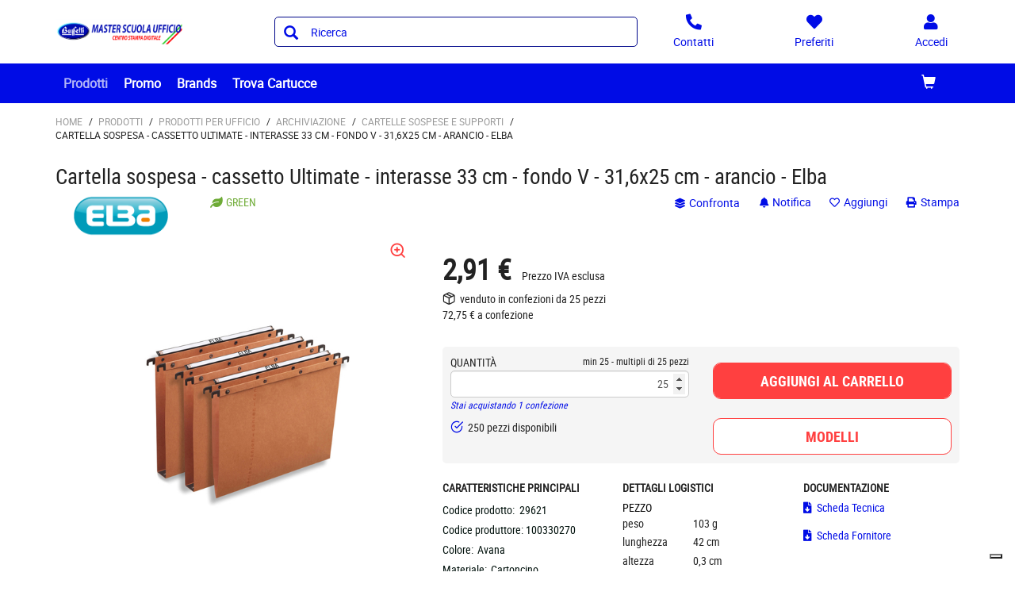

--- FILE ---
content_type: text/html;charset=utf-8
request_url: https://shop.masterscuolaufficio.it/prodotti/cartelle-sospese-e-supporti/cartella-sospesa-cassetto-ultimate-interasse-33-cm-fondo-v-31-6x25-cm-arancio-elba-zid29621
body_size: 12802
content:






<!DOCTYPE html>
<html class="no-js" lang="it">
<!-- Template generated on 2026/02/01 20:14:51.408, with PGID = sa9SInmEMtdSRpRwXLQ0I6B20000, with SessionID = ikLVLDSQKgnXLF3vPnmxLzWaz6-0gHF96-42tl6Iz6-0gOTlrj2jLhtbsPitmKhd-ULJ8xBx_keuHQ==, for server http://prod-live-ish02-offcd.fse.intershop.de:80 - ish02-offcdicmprod-lv-app000000.internal.cloudapp.net - appserver0 --><head>
<meta http-equiv="X-UA-Compatible" content="IE=edge">
<meta name="viewport" content="width=device-width, initial-scale=1">
<link rel="icon" type="image/png" href="&#47;online&#47;static&#47;WFS&#47;OD_PRIMARY-Masterscuolaufficio_B2X_IT-Site&#47;-&#47;-&#47;it_IT&#47;images&#47;favicon.png"><meta name="robots" content="index,follow" /><meta name="description" content="Cartella sospesa - cassetto Ultimate - interasse 33 cm - fondo V - 31,6x25 cm - arancio - Elba" /><meta name="keywords" content="" /><link rel="canonical" href="https://shop.masterscuolaufficio.it/prodotti/cartelle-sospese-e-supporti/cartella-sospesa-cassetto-ultimate-interasse-33-cm-fondo-v-31-6x25-cm-arancio-elba-zid29621" /><title>Cartella sospesa - cassetto Ultimate - interasse 33 cm - fondo V - 31,6x25 cm - arancio - Elba - CARTELLE SOSPESE E SUPPORTI</title><script src="/online/static/WFS/OD_PRIMARY-Masterscuolaufficio_B2X_IT-Site/-/-/it_IT/js/vendor/jquery-3.6.0.min.js"></script>
<script type="text/javascript">
//cwv: Does not use passive listeners to improve scrolling performance
jQuery.event.special.touchstart = {
setup: function( _, ns, handle ) {
this.addEventListener("touchstart", handle, { passive: !ns.includes("noPreventDefault") });
}
};
jQuery.event.special.touchmove = {
setup: function( _, ns, handle ) {
this.addEventListener("touchmove", handle, { passive: !ns.includes("noPreventDefault") });
}
};
jQuery.event.special.wheel = {
setup: function( _, ns, handle ){
this.addEventListener("wheel", handle, { passive: true });
}
};
jQuery.event.special.mousewheel = {
setup: function( _, ns, handle ){
this.addEventListener("mousewheel", handle, { passive: true });
}
};
</script><script defer src="/online/static/WFS/OD_PRIMARY-Masterscuolaufficio_B2X_IT-Site/-/-/it_IT/js/theme.min.js?lastModified=1769923902376"></script>
<script>
$(document).ready(function(){
(function($) {
$.fn.bootstrapValidator.i18n.forbiddensymbols = $.extend($.fn.bootstrapValidator.i18n.forbiddensymbols || {}, {
'default': 'Your input contains forbidden symbols.'
});
$.fn.bootstrapValidator.validators.forbiddensymbols = {
enableByHtml5: function($field) {
return (undefined !== $field.attr('forbiddensymbols'));
},
/**
* Return true if and only if the input value is a valid name
*
* @param {BootstrapValidator} validator Validate plugin instance
* @param {jQuery} $field Field element
* @param {Object} [options]
* @returns {Boolean}
*/
validate: function(validator, $field, options) {
var value = $field.val();
if (value === '') {
return true;
}
var forbiddenSymbolsRegExp = /^[^\<\>\&\@\;\%\*\#\|\_\[\]\!\?\~\+\{\}\(\)\:]*$/;
return forbiddenSymbolsRegExp.test(value);
}
};
}(window.jQuery));
});
</script><script type="text/javascript">
if (typeof RetailShop === 'undefined') {var RetailShop = {}};
RetailShop.URLs = {};
RetailShop.URLs.getProductComponents = "https://shop.masterscuolaufficio.it/online/web/WFS/OD_PRIMARY-Masterscuolaufficio_B2X_IT-Site/it_IT/-/EUR/ViewProduct-RenderProductComponents?CatalogID=PRODOTTI&CategoryName=2M1G167C"; // additional params: SKU, cid, [cid, cid, ...]
RetailShop.URLs.getRecommendedProducts = "https://shop.masterscuolaufficio.it/online/web/WFS/OD_PRIMARY-Masterscuolaufficio_B2X_IT-Site/it_IT/-/EUR/ViewProductRecommendation-Start"; // params: SKU, ContextViewId
RetailShop.URLs.getRecommendationSession = "https://shop.masterscuolaufficio.it/online/web/WFS/OD_PRIMARY-Masterscuolaufficio_B2X_IT-Site/it_IT/-/EUR/ViewProductRecommendation-GetSessionData"; // no params
RetailShop.URLs.loginPage = "https://shop.masterscuolaufficio.it/login";
const REST_WEB_ADAPTER = '/online/rest';
const CURRENT_DOMAIN = 'OD_PRIMARY-Masterscuolaufficio_B2X_IT-Site';
const SERVER_GROUP = 'WFS';
const LOCALE = 'it_IT';
</script>

<script defer src="/online/static/WFS/OD_PRIMARY-Masterscuolaufficio_B2X_IT-Site/-/-/it_IT/bundles/js/smcc_scripts_bundle.js?lastModified=1769923908696"></script><script>
if (typeof OdRestConfiguration === "undefined") {
OdRestConfigurationClass = function() {
this.Domain = null;
this.ServerGroup = null;
this.URLMappingPipelineWebadapter = null;
this.URLIdentifier = null;
this.LocaleID = null;
this.CurrencyCode = null;
};
OdRestConfigurationClass.prototype = {
get: function(index) {
return this[index];
},
set: function(index, value) {
this[index] = value;
},
getCurrentHost: function() {
return window.location.origin;
},
getWebUrl: function() {
return this.getCurrentHost() + this.URLMappingPipelineWebadapter + '/' + this.ServerGroup + '/' + this.Domain + '/' + this.LocaleID + '/' + this.URLIdentifier + '/' + this.CurrencyCode + '/';
},
getLocale: function(rewrite) {
if (typeof rewrite === 'undefined') {
return this.LocaleID;
}else{
return this.LocaleID.replace('_','-');
}
},
getLocalizationProperties: function(topic, locale) {
if (typeof locale === 'undefined') {
var locale = this.getLocale();
}
var promise = $.getJSON(this.getWebUrl() + 'ViewLocalization-Get?topic='+topic+'&locale='+locale).then(function(data) {
var localizationProperties = {};
localizationProperties[OdRestConfiguration.getLocale()] = data;
return localizationProperties;
});
return promise;
}
}
}
var OdRestConfiguration = new OdRestConfigurationClass();

OdRestConfiguration.set('ServerGroup', 'WFS');

OdRestConfiguration.set('URLMappingPipelineWebadapter', '/online/web');

OdRestConfiguration.set('Domain', 'OD_PRIMARY-Masterscuolaufficio_B2X_IT-Site');

OdRestConfiguration.set('URLIdentifier', '-');

OdRestConfiguration.set('LocaleID', 'it_IT');

OdRestConfiguration.set('CurrencyCode', 'EUR');
</script><script>
var urlAsyncExpress = 'https://shop.masterscuolaufficio.it/online/web/WFS/OD_PRIMARY-Masterscuolaufficio_B2X_IT-Site/it_IT/-/EUR/ViewExpressShop-AddProduct?addToCartBehavior=expresscart';
var OdGlobals = {
tinyMce: {
skinUrl: '/online/static/WFS/OD_PRIMARY-Masterscuolaufficio_B2X_IT-Site/-/-/it_IT/js/lib/tinymce/skins/ui/oxide',
contentCss: '/online/static/WFS/OD_PRIMARY-Masterscuolaufficio_B2X_IT-Site/-/-/it_IT/js/lib/tinymce/skins/content/default/content.min.css',
themeUrl: '/online/static/WFS/OD_PRIMARY-Masterscuolaufficio_B2X_IT-Site/-/-/it_IT/js/lib/tinymce/themes/silver/theme.min.js',
languageUrls: {
"it_IT": '/online/static/WFS/OD_PRIMARY-Masterscuolaufficio_B2X_IT-Site/-/-/it_IT/js/lib/tinymce/langs/it_IT.js'
},
pluginUrls: {
"code": '/online/static/WFS/OD_PRIMARY-Masterscuolaufficio_B2X_IT-Site/-/-/it_IT/js/lib/tinymce/plugins/code/plugin.min.js',
"lists": '/online/static/WFS/OD_PRIMARY-Masterscuolaufficio_B2X_IT-Site/-/-/it_IT/js/lib/tinymce/plugins/lists/plugin.min.js'
}
}
};
</script><script type="text/javascript" defer="defer" src="/online/static/WFS/OD_PRIMARY-Masterscuolaufficio_B2X_IT-Site/-/-/it_IT/js/product/productGalleryFullViewportDetailPage.js" formatter="0">"></script>
<script type="text/javascript">
var zoom_images_array_src = [];
var zoom_images_array_key = [];
</script><script type="text/javascript">zoom_images_array_key[0]="Photo01"; zoom_images_array_src[0] = 'https://odmultimedia.eu/immagini/HD/29621.jpg'; </script><script defer src="/online/static/WFS/OD_PRIMARY-Masterscuolaufficio_B2X_IT-Site/-/-/it_IT/js/vendor/slick-1.8.1.min.js"></script>
<script type="text/javascript">
$(document).ready(function(){
$('.slick-carousel').slick();
});
</script><link rel="stylesheet" type="text/css" media="all" href="/online/static/WFS/OD_PRIMARY-Masterscuolaufficio_B2X_IT-Site/-/-/it_IT/css&#47;theme.min.css?lastModified=1769923909765"/>
<link href="https://fonts.googleapis.com/icon?family=Material+Icons" rel="stylesheet">
<link rel="stylesheet" type="text/css" href="//at.alicdn.com/t/font_o5hd5vvqpoqiwwmi.css"><link type="text/css" rel="stylesheet" href="/online/static/WFS/OD_PRIMARY-Masterscuolaufficio_B2X_IT-Site/-/-/it_IT/bundles/css/od_styles_bundle.css?lastModified=1769923910259" media="all"/><link rel="preload" as="style" type="text/css" onload="this.onload=null;this.rel='stylesheet'" href="/online/static/WFS/OD_PRIMARY-Masterscuolaufficio_B2X_IT-Site/-/-/it_IT/branding/OD_PRIMARY-Masterscuolaufficio_B2X_IT-Anonymous/branding.css?brandid=AH4K.wQU7nQAAAGDiqQn1aIu"/>
<noscript><link rel="stylesheet" type="text/css" href="/online/static/WFS/OD_PRIMARY-Masterscuolaufficio_B2X_IT-Site/-/-/it_IT/branding/OD_PRIMARY-Masterscuolaufficio_B2X_IT-Anonymous/branding.css?brandid=AH4K.wQU7nQAAAGDiqQn1aIu"/></noscript><script type="text/javascript">
window.cssDir = "/online/static/WFS/OD_PRIMARY-Masterscuolaufficio_B2X_IT-Site/-/-/it_IT/css/";
window.imgDir = "/online/static/WFS/OD_PRIMARY-Masterscuolaufficio_B2X_IT-Site/-/-/it_IT/images/";
</script>









<!-- Google Tag Manager -->
<script>(function(w,d,s,l,i){w[l]=w[l]||[];w[l].push({'gtm.start':
new Date().getTime(),event:'gtm.js'});var f=d.getElementsByTagName(s)[0],
j=d.createElement(s),dl=l!='dataLayer'?'&l='+l:'';j.async=true;j.src=
'//www.googletagmanager.com/gtm.js?id='+i+dl;f.parentNode.insertBefore(j,f);
})(window,document,'script','dataLayer','GTM-T776KJF');</script>
<!-- End Google Tag Manager --> </head>
<body ><noscript>
<iframe src="//www.googletagmanager.com/ns.html?id=GTM-T776KJF"
height="0" width="0" style="display:none;visibility:hidden"></iframe>
</noscript><noscript>
<div class="system-notification">
<div class="container">
<div class="row">
<div class="col-sm-12">
<div class="system-notification-icon">
<span class="glyphicon glyphicon-warning-sign"></span>
</div>
<div class="system-notification-text">
<h2>Sembra che JavaScript non sia attivo nel tuo browser.</h2>
<p>Questo Sito richiede l'abilitazione di JavaScript nel tuo browser.</p>
<p>Abilita JavaScript e ricarica questa pagina.</p>
</div>
</div>
</div>
</div>
</div>
</noscript><div id="disabled-cookies-warning" style="display: none;">
<div class="system-notification">
<div class="container">
<div class="row">
<div class="col-sm-12">
<div class="system-notification-icon">
<span class="glyphicon glyphicon-warning-sign"></span>
</div>
<div class="system-notification-text">
<h2>Sembra che tu non abbia abilitato i cookies sul tuo browser.</h2>
<p>Per poter eseguire il login abilita i cookies sul tuo browser.</p>
<p>Abilita i cookies e ricarica questa pagina.</p>
</div>
</div>
</div>
</div>
</div>
<script type="text/javascript">
(function cookieTest(){
var name = 'cookie_test';
if(location.protocol == 'https:') {
document.cookie = name + '=; Secure; SameSite=None;';
} else {
document.cookie = name + '=;';
}
if (document.cookie.indexOf(name) == -1) {
$('#disabled-cookies-warning').show();
}
document.cookie = name + '=; expires=Thu, 01-Jan-70 00:00:01 GMT;';
})();
</script>
</div>
<div class="system-notification hidden" id="unsupported-browser-notification">
<div class="container">
<div class="row">
<div class="col-sm-12">
<div class="system-notification-icon">
<span class="glyphicon glyphicon-warning-sign"></span>
</div>
<div class="system-notification-text">
<h2>Il browser che stai utilizzando non &egrave; supportato</h2>
<p>Il browser che stai utilizzando non &egrave; supportato da questo sito. Per continuare la navigazione devi aggiornarlo oppure cambiarlo.</p>
</div>
</div>
</div>
</div>
</div><header data-testing-id="page-header" class="top">







<div class="header">
<!-- Template generated on 2026/02/01 00:30:24.073, with PGID = sa9SInmEMtdSRpRwXLQ0I6B20000, with SessionID = bCd01Ly51wx11NXH8rgQ172zKcoVeF8jBj-XTtahKcoVeGzMSFgC1pNyVp0MYCB0Hyempsw81o9bgQ==, for server http://prod-live-ish02-offcd.fse.intershop.de:80 - ish02-offcdicmprod-lv-app000003.internal.cloudapp.net - appserver0 --><div class="top-header">
<nav class="container">
<div class="row header-row">
<div><a rel="home" href="https://shop.masterscuolaufficio.it/" class="mobile-logo"><img src="/online/static/WFS/OD_PRIMARY-Masterscuolaufficio_B2X_IT-Site/-/OD_PRIMARY-Masterscuolaufficio_B2X_IT/it_IT/Logo/Logo.png" alt="Logo" width="40" height="40"/></a></div><div class="pull-right">
<button class="navbar-toggle globalnav" type="button" >
<span class="sr-only">Attiva il pannello di navigazione</span>
<span class="icon-bar top-bar"></span>
<span class="icon-bar middle-bar"></span>
<span class="icon-bar bottom-bar"></span>
</button>
</div>
<div>
<ul class="user-links">
<li class="hidden-xxs">
<a href="https:&#47;&#47;shop.masterscuolaufficio.it&#47;contatti" aria-label="Contatti">
<i class="fa fa-phone fa-flip-horizontal header-icon"></i>
</a>
</li>
<li>
<a href="https://shop.masterscuolaufficio.it/login?TargetPipeline=ViewPreferredProduct-ViewPreferredProductList" class="" rel="nofollow" aria-label="Preferiti">
<i class="fa fa-heart header-icon"></i>
<span class="hidden-sm hidden-xs">Preferiti</span>
</a></li>
<li>
<a href="https://shop.masterscuolaufficio.it/account" aria-label="Accedi"><i class="fa fa-user header-icon"></i></a>
</li><li>
<a href="https://shop.masterscuolaufficio.it/online/web/WFS/OD_PRIMARY-Masterscuolaufficio_B2X_IT-Site/it_IT/-/EUR/ViewCart-View" aria-label="Carrello"><span class="glyphicon glyphicon-shopping-cart glyphicon-header-icon"></span></a>
<div class="mobile-cart-counter"></div>
</li></ul>
<div class="header-utility"></div>
</div></div>
</nav>
</div>
<div class="mid-header">

<span class="compare-count-text"

data-ajax-content="https://shop.masterscuolaufficio.it/online/web/WFS/OD_PRIMARY-Masterscuolaufficio_B2X_IT-Site/it_IT/-/EUR/ViewProductCompare-Status?CurrentMainURI=%2Fservlet%2FBeehive%2FWFS%2FOD_PRIMARY-Masterscuolaufficio_B2X_IT-Site%2Fit_IT%2F-%2FEUR%2FRender-StartExternal"

>
</span><div class="container">
<div class="row display-flex-center">
<div class="col-md-2 logo-wrapper"><a rel="home" href="https://shop.masterscuolaufficio.it/"><img src="/online/static/WFS/OD_PRIMARY-Masterscuolaufficio_B2X_IT-Site/-/OD_PRIMARY-Masterscuolaufficio_B2X_IT/it_IT/Logo/Logo.png" alt="Logo Azienda"></a></div>
<div class="col-md-10">
<div class="row display-flex-center">
<div class="col-md-offset-1 col-md-6 search-container header-search-container"><form method="post" action="https://shop.masterscuolaufficio.it/search" role="search" class="search clearfix suggest" name="SearchBox_Header">
<button class="btn-search btn btn-primary" type="submit" name="search" title="Inizia ricerca."><span class="glyphicon glyphicon-search"></span></button>
<input autocomplete="off" type="text" name="SearchTerm"
class="form-control searchTerm"

data-suggestURL="https://shop.masterscuolaufficio.it/online/web/WFS/OD_PRIMARY-Masterscuolaufficio_B2X_IT-Site/it_IT/-/EUR/ViewSuggestSearch-Suggest?MaxAutoSuggestResults=10"
data-suggestProductsURL="https://shop.masterscuolaufficio.it/online/web/WFS/OD_PRIMARY-Masterscuolaufficio_B2X_IT-Site/it_IT/-/EUR/ViewSuggestSearch-SuggestProducts?MaxAutoSuggestResults=10"

placeholder="Ricerca"
aria-label="Ricerca prodotti" /> 
<input type="hidden" name="search" value="" />
<div class="search-suggest-results-container">
<div class="search-suggest-results-container-first-col">
<ul class="search-suggest-results search-suggest-results-first-col">
</ul>
</div>
<div class="search-suggest-results-container-second-col">
<ul class="search-suggest-results search-suggest-results-second-col" >
</ul>
</div>
</div><span id="CurrentCustomerBO-CustomerNo" data-CurrentCustomerBO-CustomerNo="C 44482" /><input type="hidden" name="CustomerNo" value="C 44482" /></form></div><div class="col-md-5 hidden-sm hidden-xs user-link-container">
<ul class="user-links">
<li>
<a href="https:&#47;&#47;shop.masterscuolaufficio.it&#47;contatti" aria-label="Contatti">
<i class="fa fa-phone fa-flip-horizontal header-icon"></i>
<span>Contatti</span>
</a>
</li>
<li>
<a href="https://shop.masterscuolaufficio.it/login?TargetPipeline=ViewPreferredProduct-ViewPreferredProductList" class="" rel="nofollow" aria-label="Preferiti">
<i class="fa fa-heart header-icon"></i>
<span class="hidden-sm hidden-xs">Preferiti</span>
</a></li>
<li>
<a class="my-account-links my-account-login" href="https://shop.masterscuolaufficio.it/login" rel="nofollow" aria-label="Accedi">
<i class="fa fa-user header-icon"></i>
<span class="hidden-xs">Accedi</span>
</a></li>
</ul>
</div></div>
</div>
</div>
</div></div>
<div class="bottom-header">
<div class="global-nav collapse navbar-collapse" id="globalnav">
<div class="container">
<div class="row"><div class="main-navigation col-md-8" role="navigation">
<ul class="immediate_element_container navbar-nav main-navigation-list">
<li class="utility-mobile">
<a href="https:&#47;&#47;shop.masterscuolaufficio.it&#47;contatti" aria-label="Contatti">
<i class="fa fa-phone fa-flip-horizontal header-icon"></i>&nbsp;Contattaci</a>
</li>
<li class="dropdown ajax_element_container" loader_enabled="false" replace="true" data-url="https://shop.masterscuolaufficio.it/online/web/WFS/OD_PRIMARY-Masterscuolaufficio_B2X_IT-Site/it_IT/-/EUR/ViewHomepage-RenderNavigation?PageletID=YGgK.wQUU74AAAGDwAIn1SLZ">
<a class="dropdown-toggle hidden-sm hidden-xs"><span class="glyphicon glyphicon-menu-down pull-right visible-sm visible-xs"></span>Prodotti</a>
<a class="dropdown-toggle visible-sm visible-xs" data-toggle="dropdown"><span class="glyphicon glyphicon-menu-down pull-right visible-sm visible-xs"></span>Prodotti</a><ul class="category-level1 od-vertical-menu dropdown-menu"></ul>
</li>
<li class="dropdown">
<a href="https://shop.masterscuolaufficio.it/promo">Promo</a>
</li>
<li class="dropdown">
<a href="https://shop.masterscuolaufficio.it/brand-index-cms-page.brandindex">Brands</a>
</li>
<li class="dropdown">
<a href="https://shop.masterscuolaufficio.it/identiprint">Trova Cartucce</a>
</li></ul>
</div><div class="col-md-4 hidden-sm main-navigation-right">
<ul class="main-navigation-right-list"><li class="quick-cart" data-ajax-content="https:&#47;&#47;shop.masterscuolaufficio.it&#47;online&#47;web&#47;WFS&#47;OD_PRIMARY-Masterscuolaufficio_B2X_IT-Site&#47;it_IT&#47;-&#47;EUR&#47;ViewMiniCart-Status">
<div class="quick-cart-link hidden-sm pull-right">
<a href="https://shop.masterscuolaufficio.it/online/web/WFS/OD_PRIMARY-Masterscuolaufficio_B2X_IT-Site/it_IT/-/EUR/ViewCart-View">
<span class="glyphicon glyphicon-shopping-cart"></span>
</a>
</div>
</li></ul>
</div></div>
</div>
</div>
</div>
</div></header>
<div class="wrapper">
<div id="AntiMultipleSubmit" class="anti-multiple-submit"><!-- prevent multiple form submit --></div>
<div role="main" class="container main-container">










<!--cache keyword="PRODUCTALL" keyword="29621"-->
<!-- Template generated on 2026/02/01 20:14:51.505, with PGID = sa9SInmEMtdSRpRwXLQ0I6B20000, with SessionID = ikLVLDSQKgnXLF3vPnmxLzWaz6-0gHF96-42tl6Iz6-0gOTlrj2jLhtbsPitmKhd-ULJ8xBx_keuHQ==, for server http://prod-live-ish02-offcd.fse.intershop.de:80 - ish02-offcdicmprod-lv-app000000.internal.cloudapp.net - appserver0 -->
<script type="text/javascript">
if (typeof window.ish === "undefined") {
window.ish = [];
}
window.ish.GTMproductDetail = window.ish.GTMproductDetail || [];

window.ish.GTMproductDetail.push(
{
"id": "29621",
"name": "Cartella sospesa - cassetto Ultimate - interasse 33 cm - fondo V - 31,6x25 cm - arancio - Elba",
"price": "2.91",
"brand": "ELBA",
"category": "Prodotti\/PRODOTTI PER UFFICIO\/ARCHIVIAZIONE\/CARTELLE SOSPESE E SUPPORTI"

});
</script><script type="text/javascript">
window.dataLayer = window.dataLayer || [];
dataLayer.push({
"ecommerce": {
"currencyCode": "EUR",
"detail": {
"actionField": {"list": "Product Detail"},
"products": window.ish.GTMproductDetail
}
},
"event" : "impressionsPushed",
});
</script> 
<div id="product-detail-page"
class="clearfix"
data-testing-id="product-detail-page"
data-dynamic-block
data-dynamic-block-container
data-dynamic-block-call-parameters="CID=TAEK.wQVH6sAAAFwZb9pi4ed"
data-dynamic-block-product-sku="29621"

>
<div class="breadcrumbs row"><ol class="breadcrumbs-list"><li class="breadcrumbs-list breadcrumbs-list-home">
<a class="breadcrumbs-list-link breadcrumbs-list-link-home" rel="home" href="https://shop.masterscuolaufficio.it/">Home</a><span class="breadcrumb-list-separator">/</span></li><li class="breadcrumbs-list"><a class="breadcrumbs-list-link" href="https://shop.masterscuolaufficio.it/prodotti/">Prodotti</a><span class="breadcrumb-list-separator">/</span></li><li class="breadcrumbs-list"><a class="breadcrumbs-list-link" href="https://shop.masterscuolaufficio.it/prodotti/prodotti-per-ufficio/">PRODOTTI PER UFFICIO</a><span class="breadcrumb-list-separator">/</span></li><li class="breadcrumbs-list"><a class="breadcrumbs-list-link" href="https://shop.masterscuolaufficio.it/prodotti/prodotti-per-ufficio/archiviazione/">ARCHIVIAZIONE</a><span class="breadcrumb-list-separator">/</span></li><li class="breadcrumbs-list"><a class="breadcrumbs-list-link" href="https://shop.masterscuolaufficio.it/prodotti/prodotti-per-ufficio/archiviazione/cartelle-sospese-e-supporti/">CARTELLE SOSPESE E SUPPORTI</a><span class="breadcrumb-list-separator">/</span></li><li class="breadcrumbs-list breadcrumbs-list-active">Cartella sospesa - cassetto Ultimate - interasse 33 cm - fondo V - 31,6x25 cm - arancio - Elba</li></ol></div>
<div class="marketing-area"></div>
<div class="product-details">
<div class="row">
<div class="col-xs-12">
<h1>Cartella sospesa - cassetto Ultimate - interasse 33 cm - fondo V - 31,6x25 cm - arancio - Elba</h1>
</div>
</div>
<div class="row">
<div class="col-xs-12 col-lg-2"><div class="pull-left product-brand">
<a href="https://shop.masterscuolaufficio.it/search?SearchTerm=ELBA&SearchParameter=%26%40QueryTerm%3D%22ELBA%22%26%40QueryAttribute%3DManufacturerName"><img src="https:&#47;&#47;odmultimedia.eu&#47;immagini&#47;logo&#47;brand&#47;elba.png"
class="img-responsive"
alt="ELBA"></a>
</div></div>
<div class="col-xs-12 col-md-7 col-lg-6"><div class="product-stickers"><span class="sticker sticker-green"><i class="fas fa-leaf"></i>green</span></div></div>
<div class="col-xs-12 col-md-5 col-lg-4">
<div class="product-details-top-line product-tools">
<div>
<ul class="list-inline no-margin"><li>
<button class="btn btn-link add-to-compare add-to-compare-trigger btn-link" title="Confronta i prodotti"
data-product-ref="29621@OD_PRIMARY-Masterscuolaufficio_B2X_IT"
data-url-add="https://shop.masterscuolaufficio.it/online/web/WFS/OD_PRIMARY-Masterscuolaufficio_B2X_IT-Site/it_IT/-/EUR/ViewProductCompare-AddAjax?ProductRef=29621%40OD_PRIMARY-Masterscuolaufficio_B2X_IT"
data-url-delete="https://shop.masterscuolaufficio.it/online/web/WFS/OD_PRIMARY-Masterscuolaufficio_B2X_IT-Site/it_IT/-/EUR/ViewProductCompare-DeleteAjax?ProductRef=29621%40OD_PRIMARY-Masterscuolaufficio_B2X_IT"
rel="nofollow"
>
<i class="fa fa-layer-group"></i> confronta</button></li><li>
<a class="price-notification link-notification"
href="https://shop.masterscuolaufficio.it/login?TargetPipeline=ViewProduct-Start&Parameter1_Name=SKU&Parameter1_Value=29621&TargetURLFragment=add-notification_29621&LoginToUse=notifications"
data-testing-class="button-addPriceNotification"
>
<i class="fa fa-bell"></i> Notifica</a></li><li>
<a class="btn-tool add-to-preferred"
title="preferiti"
href="https://shop.masterscuolaufficio.it/login?TargetPipeline=ViewProduct-Start&Parameter1_Name=SKU&Parameter1_Value=29621&LoginToUse=wishlists&TargetURLFragment=add-to-wishlist_29621"
>
<span class="active-text preferred-product-button">
<i class="far fa-heart"></i> Aggiungi</span>
</a>
</li><li>
<a class="link-print" href="javascript:window.print();" rel="nofollow">
<i class="fa fa-print"></i> Stampa</a>
</li>
</ul>
</div>
</div></div>
</div>
<div class="row row-details">
<div class="col-md-5 col-sm-6 col-xs-12 print-layout-column clearfix">
<div class="product-detail-img">
<div id="product-image-slider">
<div class="slide-item">
<picture>
<source srcset="https://odmultimedia.eu/immagini/MD/29621.jpg" media="(max-width: 991px)"/>
<img 
data-src="https://odmultimedia.eu/immagini/MD/29621.jpg"

data-lazy="https://odmultimedia.eu/immagini/MD/29621.jpg"
data-test="true"
 class="lazy"  data-type="L" alt="Cartella sospesa - cassetto Ultimate - interasse 33 cm - fondo V - 31,6x25 cm - arancio - Elba Foto prodotto" height="500" width="500"
/><div class="btn-link zoom_icon hidden-xs" onclick="productGalleryFullViewportDetailPage.openGallery(0);"><i class="feather icon-zoom-in"></i></div></picture>
</div></div>
<div id="product-thumb-slider"><div class="slide-item">
<img 
data-src="https://odmultimedia.eu/immagini/LD/29621.jpg"

data-lazy="https://odmultimedia.eu/immagini/LD/29621.jpg"
data-test="true"
 class="lazy product-image" data-type="S" alt="Cartella sospesa - cassetto Ultimate - interasse 33 cm - fondo V - 31,6x25 cm - arancio - Elba Foto prodotto" height="110" width="110"
/></div></div>
</div><div class="margin-bottom product-description hidden-xs">
<div class="description-tab">
<div class="text-uppercase">
<strong>Descrizione</strong>
</div>
<div class="description-section">
<span>Cartella sospesa realizzata in robusto cartoncino kraft di alta qualità da 240gr. 
Barrette in acciaio con ganci rivestiti in plastica. 
Porta etichette a lente di ingrandimento per agevolare la lettura. 
Sistema di collegamento in continuo con bottoni a pressione. 
Formato esterno: 31,6x25cm. Formato commerciale
Interasse 33. 
Fonfo V. 
Made in Germany.</span>
</div>
<a class="active-link show-link">
<span class="show-more">leggi di pi&ugrave; <i class="fas fa-chevron-down"></i></span>
<span class="show-less">leggi meno <i class="fas fa-chevron-up"></i></span>
</a>
</div></div></div>
<div class="col-md-7 col-sm-6 col-xs-12 print-layout-right-column">





<div class="product-info">
<div class="product-info-area"><div class="row">
<div class="col-md-12 col-lg-7">
<div class="price-container" >



















<!-- Custom Code -->
<input type="hidden" id="PublicPrice" value="4,26 &euro;">
<!-- --><!--
<br>percentage calculation base <br>
-->
<!-- Terzo e Quarto fattore --><!-- EO Custom Code --><div class="price-area"><div class="current-price sale-price-higher"><!-- 33 true MAster? false --><!-- 55 true MAster? false -->2,91 &euro;




<span class="price-note">
&nbsp;Prezzo IVA esclusa</span><!-- FOR CUSTOMER  --></div>
</div>
<div class="price-info-packing"><div>
<i class="feather icon-package"></i>&nbsp;
venduto in confezioni da 25 pezzi <br>72,75 € a confezione</div></div>
<div class="salePriceScaleTable"></div>
<div class="product-availability"></div></div>
</div>
<div class="col-md-12 col-lg-5">

<div class="row"><div class="col-lg-12 col-md-6 col-sm-12 col-xs-6 col-xxs-12">
<div class="hidden" data-promo-price-element="promo-price-29621">
<div class="popup-area-promo">
<div class="promo-sticker">promo</div>
<div class="promo-desc"></div>
</div>
</div>
</div>
</div></div>
</div>
<span class="clearfix"></span>
</div><form method="post" action="https://shop.masterscuolaufficio.it/online/web/WFS/OD_PRIMARY-Masterscuolaufficio_B2X_IT-Site/it_IT/-/EUR/ViewCart-Dispatch" class="product-form bv-form form-horizontal" id="productDetailForm_29621" name="productDetailForm_29621"><input type="hidden" name="SynchronizerToken" value="324b084b24848077c261b446b9e3999327b9a4737950dd4b2076c9654cb4e940"/><input type="hidden" name="SKU" value="29621"/><div class="row">
<div class="col-md-6">




<div class="product-quantity clearfix">














<div role="alert"
data-name="Quantity_29621Error"
class="server-error "
></div><div class="box-quantity-info"><label for="Quantity_29621" class="label-quantity">Quantit&agrave;</label><span class="label-quantity-step pull-right">min 25 - multipli di 25<span>&nbsp;pezzi</span>
</span></div>
<div class="box-input-quantity form-group no-margin"><input type="number" class="input-quantity form-control"
required
id="Quantity_29621"
name="Quantity_29621"
value="25"
step="25"
min="25"
max="9999"
data-error-position="placeholder"
data-bv-notempty-message="Inserisci un numero."
data-bv-lessthan-message="puoi acquistare al massimo 9.999 pezzi"
data-bv-greaterthan-message="puoi acquistare minimo 25 pezzi"
data-bv-message="Inserisci un numero."
data-bv-integer-message="Inserisci un numero intero."

data-bv-step="true"
data-bv-step-step="25"
data-bv-step-message="puoi acquistare multipli di 25 pezzi"

data-pieces-package="25"
data-pieces-package-message="Stai acquistando &lt;foo&gt;"
data-pieces-package-push-message="aggiungi &lt;foo0&gt; pezzi e acquista &lt;foo1&gt;"
data-unit-package-one-message="confezione"
data-unit-package-multi-message="confezioni"

/>
<small class="input-help text-left pull-left"></small></div></div></div>
<div class="col-md-6">
<div role="alert"
data-name="SelectedPriceError"
class="server-error btn-lg btn-block"
></div>
<div class="add-to-cart">













<button type="submit" name="addProduct"
class="btn btn-lg btn-block btn-primary"

title="Aggiungi il prodotto al carrello" data-testing-id="addToCartButton"
onclick="addToCartProductsAsync('29621',$('#Quantity_29621').val());return false;"
>Aggiungi al carrello</button></div> 
</div>
</div>
<div class="row product-logistic-area">
<div class="col-md-12 col-lg-6"><div class="product-info-area"><div class="logistic-text"><i class="feather icon-check-circle green-text"></i>&nbsp;&nbsp;250 pezzi disponibili</div></div>
</div>
<div class="col-md-12 col-lg-6">
<div class="row row-no-gutters"><div class="col-xs-12 add-to-wishlist-link add-to-wishlist-link-row">














<button type="submit" class="btn add-to-wishlist btn-default btn-lg btn-block"
data-url-fragment-navigation="add-to-ordertemplate_29621"
rel="nofollow"
name="addToWishlistProduct"
data-testing-class="button-addToOrderTemplate"
title="Modelli"

data-dialog
data-dialog-action="https://shop.masterscuolaufficio.it/online/web/WFS/OD_PRIMARY-Masterscuolaufficio_B2X_IT-Site/it_IT/-/EUR/ViewCart-Dispatch?ProductSKU=29621&AjaxRequestMarker=true&TargetPipelineAfterLogin=ViewProduct-Start&Parameter1_Name=TargetPipeline&Parameter1_Value=ViewProduct-Start&Parameter2_Name=TargetURLFragment&Parameter2_Value=add-to-ordertemplate_29621&Parameter3_Name=LoginToUse&Parameter3_Value=ordertemplates&Parameter4_Name=Parameter4_Name&Parameter4_Value=SKU&Parameter5_Name=Parameter4_Value&Parameter5_Value=29621&Parameter6_Name=Parameter5_Name&Parameter6_Value=Quantity&Parameter7_Name=Parameter5_Value&Parameter7_Value=1"
><span>Modelli</span></button></div>
</div>
</div>













<div class="row">
<div class="col-lg-offset-6 col-lg-6 col-md-12">
</div>
</div></form></div><div class="margin-bottom product-description visible-xs">
<div class="description-tab">
<div class="text-uppercase">
<strong>Descrizione</strong>
</div>
<div class="description-section">
<span>Cartella sospesa realizzata in robusto cartoncino kraft di alta qualità da 240gr. 
Barrette in acciaio con ganci rivestiti in plastica. 
Porta etichette a lente di ingrandimento per agevolare la lettura. 
Sistema di collegamento in continuo con bottoni a pressione. 
Formato esterno: 31,6x25cm. Formato commerciale
Interasse 33. 
Fonfo V. 
Made in Germany.</span>
</div>
<a class="active-link show-link">
<span class="show-more">leggi di pi&ugrave; <i class="fas fa-chevron-down"></i></span>
<span class="show-less">leggi meno <i class="fas fa-chevron-up"></i></span>
</a>
</div></div>
<div class="row">
<div class="col-xs-12">
<div class="row"></div>
</div>
</div>
<div class="row">
<div class="col-md-4 col-xs-12">
<div class="text-uppercase"><strong>Caratteristiche principali</strong></div>
<div class="main-features">
<div class="feature">
<span class="feature-name">Codice prodotto:</span>&nbsp;
<span class="feature-value">29621</span>
</div>
<div class="feature">
<span class="feature-name">Codice produttore:</span>
<span class="feature-value">100330270</span>
</div><div class="details-tab-container">
<div class="details-tab">
<dl class="feature"><div class="product-attribute-group"><dt class="ish-ca-type">Colore:</dt><dd class="ish-ca-value">Avana</dd><dd style="clear:both;"></dd></div><div class="product-attribute-group"><dt class="ish-ca-type">Materiale:</dt><dd class="ish-ca-value">Cartoncino</dd><dd style="clear:both;"></dd></div><div class="product-attribute-group"><dt class="ish-ca-type">Tipologia:</dt><dd class="ish-ca-value">Cartelle sospese da cassetto</dd><dd style="clear:both;"></dd></div><div class="product-attribute-group"><dt class="ish-ca-type">Dimensione:</dt><dd class="ish-ca-value">31,6 x 25cm</dd><dd style="clear:both;"></dd></div><div class="product-attribute-group hidden d-print-block"><dt class="ish-ca-type">Formato utile:</dt><dd class="ish-ca-value">31,6 x 25cm</dd><dd style="clear:both;"></dd></div><div class="product-attribute-group hidden d-print-block"><dt class="ish-ca-type">Fondo:</dt><dd class="ish-ca-value">V</dd><dd style="clear:both;"></dd></div><div class="product-attribute-group hidden d-print-block"><dt class="ish-ca-type">Interasse:</dt><dd class="ish-ca-value">33cm</dd><dd style="clear:both;"></dd></div><a class="active-link show-link">
<span class="show-more">altro <i class="fas fa-chevron-down"></i></span>
<span class="show-less">mostra meno <i class="fas fa-chevron-up"></i></span>
</a></dl>
</div></div>
</div></div>
<div class="col-md-4 col-xs-12">
<div class="text-uppercase"><strong>dettagli logistici</strong></div>
<div class="logistic-infos-container">
<div class="logistic-infos-area">
<div class="popup-area-subTitle">pezzo</div>
<dl class="dl-group dl-horizontal"><dt>peso</dt>
<dd>103&nbsp;g</dd><dt>lunghezza</dt>
<dd>42&nbsp;cm</dd><dt>altezza</dt>
<dd>0,3&nbsp;cm</dd><dt>profondit&agrave;</dt>
<dd>35,5&nbsp;cm</dd></dl>
</div><div class="logistic-infos-area">
<div class="popup-area-subTitle">confezione</div>
<a class="active-link show-link hidden">
<span class="show-more">altro <i class="fas fa-chevron-down"></i></span>
<span class="show-less">mostra meno <i class="fas fa-chevron-up"></i></span>
</a>
<dl class="dl-group dl-horizontal"><dt>pezzi</dt>
<dd>25</dd><dt>barcode</dt>
<dd>3362942000003</dd></dl>
</div></div>
</div>
<div class="col-md-4 col-xs-12">
<div class="text-uppercase attachments-title">
<strong>Documentazione</strong>
</div>
<div class="attachments-section"><div class="attachment"><a href="https://odmultimedia.eu/Immagini/Schede_Tecniche/29621.pdf" target="_blank"><i class="fas fa-file-download"></i>&nbsp;&nbsp;Scheda Tecnica</a></div><div class="attachment"><a href="https://odmultimedia.eu/Immagini/Schede_Fornitore/29621.pdf" target="_blank"><i class="fas fa-file-download"></i>&nbsp;&nbsp;Scheda Fornitore</a></div></div></div>
</div><div class="row">
<div class="col-xs-12 col-md-6">
</div>
</div>
</div>
</div>
<div class="row"></div>
</div>
<div class="marketing-area">

<div class=""><div class="row "><div class="col-xs-12 ">




<div class="product-list-container "><div class="product-list-title"><h2>Prodotti correlati</h2></div>
<!--cache keyword="PRODUCTALL" -->
<!-- Template generated on 2026/02/01 20:14:51.632, with PGID = sa9SInmEMtdSRpRwXLQ0I6B20000, with SessionID = ikLVLDSQKgnXLF3vPnmxLzWaz6-0gHF96-42tl6Iz6-0gOTlrj2jLhtbsPitmKhd-ULJ8xBx_keuHQ==, for server http://prod-live-ish02-offcd.fse.intershop.de:80 - ish02-offcdicmprod-lv-app000000.internal.cloudapp.net - appserver0 -->
<div class="product-list product-list-grid slick-carousel"

data-slick='{"slidesToShow": 4, "slidesToScroll": 4, "responsive": [{"breakpoint": 992, "settings": {"slidesToShow": 3, "slidesToScroll": 3}}, {"breakpoint": 768, "settings": {"slidesToShow": 2, "slidesToScroll": 2}}, {"breakpoint": 479, "settings": {"slidesToShow": 1, "slidesToScroll": 1}}]}'

><div class="product-list-item-main   immediate_element_container"

>








<!--cache keyword="PRODUCTTILE80120" keyword="PRODUCTTILEALL" -->
<!-- Template generated on 2026/02/01 08:53:28.013, with PGID = sa9SInmEMtdSRpRwXLQ0I6B20000, with SessionID = FucXKypsVuQWK0MTAo1yKCtm9X19M2-Bd0v0sUB0Uwp2h_oZMphhKQWnLF1vn7ahZefFWVrprE84fg==, for server http://prod-live-ish02-offcd.fse.intershop.de:80 - ish02-offcdicmprod-lv-app000003.internal.cloudapp.net - appserver0 --><div class="product-tile"
data-dynamic-block
data-dynamic-block-container
data-dynamic-block-call-parameters="CID=RU4K.wQVvPgAAAFwwr5pi4ed&IsProductTileSimplified=true"
data-dynamic-block-product-sku=""

>
<div class="express-shop-trigger hidden-sm hidden-xs"
data-dialog-href="https://shop.masterscuolaufficio.it/online/web/WFS/OD_PRIMARY-Masterscuolaufficio_B2X_IT-Site/it_IT/-/EUR/ViewExpressShop-ViewProduct?SKU=80120&CategoryName=4M2G14C&CategoryDomainName=OD_PRIMARY-PRODOTTI"
title="Visualizzazione sintetica"
><i class="fa fa-eye"></i>&nbsp;<span>Vista rapida</span></div><div class="product-image-container margin-bottom">
<a class="with-loader" href="https://shop.masterscuolaufficio.it/prodotti/mobili-e-arredi/classificatore-kubo-per-cartelle-sospese-2-cassetti-46-x-62-x-70-cm-grigio-bertesi-zid80120" >
<img 
data-src="https://odmultimedia.eu/immagini/LD/80120.jpg"

data-lazy="https://odmultimedia.eu/immagini/LD/80120.jpg"
data-test="true"
 class="lazy product-image" data-type="S" alt="Classificatore Kubo - per cartelle sospese - 2 cassetti - 46 x 62 x 70 cm - grigio - Bertesi Foto prodotto" height="110" width="110"
/></a>
</div><div class="promo-stickers">
<div data-promo-price-element="promo-price-80120" class="promo-sticker hidden">promo</div></div>
<div class="product-tile-actions"><ul class="list-inline product-tools"><li>
<a class="btn-tool add-to-preferred"
title="preferiti"
href="https://shop.masterscuolaufficio.it/login?TargetPipeline=ViewProduct-Start&Parameter1_Name=SKU&Parameter1_Value=80120&LoginToUse=wishlists&TargetURLFragment=add-to-wishlist_80120"
>
<span class="active-text preferred-product-button">
<i class="far fa-heart"></i>
</span>
</a>
</li><li>
<button class="btn btn-link add-to-compare add-to-compare-trigger" title="Confronta i prodotti"
data-product-ref="80120@OD_PRIMARY-Masterscuolaufficio_B2X_IT"
data-url-add="https://shop.masterscuolaufficio.it/online/web/WFS/OD_PRIMARY-Masterscuolaufficio_B2X_IT-Site/it_IT/-/EUR/ViewProductCompare-AddAjax?ProductRef=80120%40OD_PRIMARY-Masterscuolaufficio_B2X_IT"
data-url-delete="https://shop.masterscuolaufficio.it/online/web/WFS/OD_PRIMARY-Masterscuolaufficio_B2X_IT-Site/it_IT/-/EUR/ViewProductCompare-DeleteAjax?ProductRef=80120%40OD_PRIMARY-Masterscuolaufficio_B2X_IT"
rel="nofollow"
>
<i class="fa fa-layer-group"></i>
</button></li>
</ul></div>
<div class="text-uppercase text-left">BERTESI</div>
<a class="with-loader product-title" href="https://shop.masterscuolaufficio.it/prodotti/mobili-e-arredi/classificatore-kubo-per-cartelle-sospese-2-cassetti-46-x-62-x-70-cm-grigio-bertesi-zid80120" >
<span >Classificatore Kubo - per cartelle sospese - 2 cassetti - 46 x 62 x 70 cm - grigio - Bertesi</span>
</a><div>
<div class="tmp_ajax_element_container" loader_enabled="false"
data-url="https://shop.masterscuolaufficio.it/online/web/WFS/OD_PRIMARY-Masterscuolaufficio_B2X_IT-Site/it_IT/-/EUR/ViewProduct-CustomerPriceInfo?ProductSku=80120&RichSnippetsEnabled=false&PageletConfigurationParameters_ShowAddToCart=true&ShowVariationArea=true">






<!--cache keyword="PRODUCTPRICE80120" keyword="PRODUCTPRICEALL" -->
<!-- Template generated on 2026/02/01 08:53:28.055, with PGID = sa9SInmEMtdSRpRwXLQ0I6B20000, with SessionID = FucXKypsVuQWK0MTAo1yKCtm9X19M2-Bd0v0sUB0Uwp2h_oZMphhKQWnLF1vn7ahZefFWVrprE84fg==, for server http://prod-live-ish02-offcd.fse.intershop.de:80 - ish02-offcdicmprod-lv-app000003.internal.cloudapp.net - appserver0 -->



















<!-- Custom Code -->
<input type="hidden" id="PublicPrice" value="528,57 &euro;">
<!-- --><!--
<br>percentage calculation base <br>
-->
<!-- Terzo e Quarto fattore --><!-- EO Custom Code --><div class="price-area"><div class="current-price sale-price-higher"><!-- 33 true MAster? false --><!-- 55 true MAster? false -->346,88 &euro;




<span class="price-note">
&nbsp;Prezzo IVA esclusa</span><!-- FOR CUSTOMER  --></div>
</div>
<div class="price-info-packing"></div>
<div class="salePriceScaleTable"></div>
<div class="product-availability">Non disponibile a magazzino</div><div class="product-list-actions-container"><div><div class="logistic-text"><i class="feather icon-alert-triangle active-text"></i>&nbsp;&nbsp;Prodotto su ordinazione: ordine non annullabile</div></div><form method="post" action="https://shop.masterscuolaufficio.it/online/web/WFS/OD_PRIMARY-Masterscuolaufficio_B2X_IT-Site/it_IT/-/EUR/ViewCart-Dispatch" class="product-form bv-form form-horizontal" name="productForm_80120_rNIKAQNJN50AAAGcgzM-Chho" id="productForm_80120"><input type="hidden" name="SynchronizerToken" value="324b084b24848077c261b446b9e3999327b9a4737950dd4b2076c9654cb4e940"/><input type="hidden" name="SKU" value="80120"/><div class="product-quantity">




<div class="product-quantity clearfix"></div></div>
<div class="addtocart-container">
<div role="alert"
data-name="SelectedPriceError"
class="server-error "
></div>
<div class="add-to-cart"></div> 
</div></form><div class="product-tile-list-actions btn-group">
<ul class="list-inline list-inline-couple ">
<li>
<button class="btn btn-link add-to-compare add-to-compare-trigger btn-link" title="Confronta i prodotti"
data-product-ref="80120@OD_PRIMARY-Masterscuolaufficio_B2X_IT"
data-url-add="https://shop.masterscuolaufficio.it/online/web/WFS/OD_PRIMARY-Masterscuolaufficio_B2X_IT-Site/it_IT/-/EUR/ViewProductCompare-AddAjax?ProductRef=80120%40OD_PRIMARY-Masterscuolaufficio_B2X_IT"
data-url-delete="https://shop.masterscuolaufficio.it/online/web/WFS/OD_PRIMARY-Masterscuolaufficio_B2X_IT-Site/it_IT/-/EUR/ViewProductCompare-DeleteAjax?ProductRef=80120%40OD_PRIMARY-Masterscuolaufficio_B2X_IT"
rel="nofollow"
>
<i class="fa fa-layer-group"></i> confronta</button></li><li>




<//!---

---//>
</li>
<li class="ajax_preferred_icon_container" data-url="https://shop.masterscuolaufficio.it/online/web/WFS/OD_PRIMARY-Masterscuolaufficio_B2X_IT-Site/it_IT/-/EUR/ViewPreferredProduct-ViewPreferredProductButton?ProductSKU=80120&IsCallToAction=true&DisplayType=icon-and-text">
</li>
</ul>
</div>
</div></div>
</div>
</div></div><div class="product-list-item-main   immediate_element_container"

>








<!--cache keyword="PRODUCTTILE29744" keyword="PRODUCTTILEALL" -->
<!-- Template generated on 2026/02/01 08:53:28.075, with PGID = sa9SInmEMtdSRpRwXLQ0I6B20000, with SessionID = FucXKypsVuQWK0MTAo1yKCtm9X19M2-Bd0v0sUB0Uwp2h_oZMphhKQWnLF1vn7ahZefFWVrprE84fg==, for server http://prod-live-ish02-offcd.fse.intershop.de:80 - ish02-offcdicmprod-lv-app000003.internal.cloudapp.net - appserver0 --><div class="product-tile"
data-dynamic-block
data-dynamic-block-container
data-dynamic-block-call-parameters="CID=RU4K.wQVvPgAAAFwwr5pi4ed&IsProductTileSimplified=true"
data-dynamic-block-product-sku=""

>
<div class="express-shop-trigger hidden-sm hidden-xs"
data-dialog-href="https://shop.masterscuolaufficio.it/online/web/WFS/OD_PRIMARY-Masterscuolaufficio_B2X_IT-Site/it_IT/-/EUR/ViewExpressShop-ViewProduct?SKU=29744&CategoryName=2M1G167C&CategoryDomainName=OD_PRIMARY-PRODOTTI"
title="Visualizzazione sintetica"
><i class="fa fa-eye"></i>&nbsp;<span>Vista rapida</span></div><div class="product-image-container margin-bottom">
<a class="with-loader" href="https://shop.masterscuolaufficio.it/prodotti/cartelle-sospese-e-supporti/supporto-vogue-per-cartelle-sospese-interasse-33-39-cm-34x30x40-cm-king-mec-zid29744" >
<img 
data-src="https://odmultimedia.eu/immagini/LD/29744.jpg"

data-lazy="https://odmultimedia.eu/immagini/LD/29744.jpg"
data-test="true"
 class="lazy product-image" data-type="S" alt="Supporto Vogue - per cartelle sospese - interasse 33&#47;39 cm - 34x30x40 cm - King Mec Foto prodotto" height="110" width="110"
/></a>
</div><div class="promo-stickers">
<div data-promo-price-element="promo-price-29744" class="promo-sticker hidden">promo</div></div>
<div class="product-tile-actions"><ul class="list-inline product-tools"><li>
<a class="btn-tool add-to-preferred"
title="preferiti"
href="https://shop.masterscuolaufficio.it/login?TargetPipeline=ViewProduct-Start&Parameter1_Name=SKU&Parameter1_Value=29744&LoginToUse=wishlists&TargetURLFragment=add-to-wishlist_29744"
>
<span class="active-text preferred-product-button">
<i class="far fa-heart"></i>
</span>
</a>
</li><li>
<button class="btn btn-link add-to-compare add-to-compare-trigger" title="Confronta i prodotti"
data-product-ref="29744@OD_PRIMARY-Masterscuolaufficio_B2X_IT"
data-url-add="https://shop.masterscuolaufficio.it/online/web/WFS/OD_PRIMARY-Masterscuolaufficio_B2X_IT-Site/it_IT/-/EUR/ViewProductCompare-AddAjax?ProductRef=29744%40OD_PRIMARY-Masterscuolaufficio_B2X_IT"
data-url-delete="https://shop.masterscuolaufficio.it/online/web/WFS/OD_PRIMARY-Masterscuolaufficio_B2X_IT-Site/it_IT/-/EUR/ViewProductCompare-DeleteAjax?ProductRef=29744%40OD_PRIMARY-Masterscuolaufficio_B2X_IT"
rel="nofollow"
>
<i class="fa fa-layer-group"></i>
</button></li>
</ul></div>
<div class="text-uppercase text-left">KING MEC</div>
<a class="with-loader product-title" href="https://shop.masterscuolaufficio.it/prodotti/cartelle-sospese-e-supporti/supporto-vogue-per-cartelle-sospese-interasse-33-39-cm-34x30x40-cm-king-mec-zid29744" >
<span >Supporto Vogue - per cartelle sospese - interasse 33&#47;39 cm - 34x30x40 cm - King Mec</span>
</a><div>
<div class="tmp_ajax_element_container" loader_enabled="false"
data-url="https://shop.masterscuolaufficio.it/online/web/WFS/OD_PRIMARY-Masterscuolaufficio_B2X_IT-Site/it_IT/-/EUR/ViewProduct-CustomerPriceInfo?ProductSku=29744&RichSnippetsEnabled=false&PageletConfigurationParameters_ShowAddToCart=true&ShowVariationArea=true">






<!--cache keyword="PRODUCTPRICE29744" keyword="PRODUCTPRICEALL" -->
<!-- Template generated on 2026/02/01 08:53:28.110, with PGID = sa9SInmEMtdSRpRwXLQ0I6B20000, with SessionID = FucXKypsVuQWK0MTAo1yKCtm9X19M2-Bd0v0sUB0Uwp2h_oZMphhKQWnLF1vn7ahZefFWVrprE84fg==, for server http://prod-live-ish02-offcd.fse.intershop.de:80 - ish02-offcdicmprod-lv-app000003.internal.cloudapp.net - appserver0 -->



















<!-- Custom Code -->
<input type="hidden" id="PublicPrice" value="79,14 &euro;">
<!-- --><!--
<br>percentage calculation base <br>
-->
<!-- Terzo e Quarto fattore --><!-- EO Custom Code --><div class="price-area"><div class="current-price sale-price-higher"><!-- 33 true MAster? false --><!-- 55 true MAster? false -->51,11 &euro;




<span class="price-note">
&nbsp;Prezzo IVA esclusa</span><!-- FOR CUSTOMER  --></div>
</div>
<div class="price-info-packing"></div>
<div class="salePriceScaleTable"></div>
<div class="product-availability"></div><div class="product-list-actions-container"><div><div class="ajax_element_container" loader_enabled="false" data-url="https://shop.masterscuolaufficio.it/online/web/WFS/OD_PRIMARY-Masterscuolaufficio_B2X_IT-Site/it_IT/-/EUR/ViewProduct-ExplicitLogisticInfo?ProductSku=29744&PackingUnit=pezzi"></div></div><form method="post" action="https://shop.masterscuolaufficio.it/online/web/WFS/OD_PRIMARY-Masterscuolaufficio_B2X_IT-Site/it_IT/-/EUR/ViewCart-Dispatch" class="product-form bv-form form-horizontal" name="productForm_29744_weYKAQNJ7NsAAAGcuTM-Chho" id="productForm_29744"><input type="hidden" name="SynchronizerToken" value="324b084b24848077c261b446b9e3999327b9a4737950dd4b2076c9654cb4e940"/><input type="hidden" name="SKU" value="29744"/><div class="product-quantity">




<div class="product-quantity clearfix">
<div role="alert"
data-name="Quantity_29744Error"
class="server-error "
></div><div class="box-quantity-info"><label for="Quantity_29744" class="label-quantity">Quantit&agrave;</label></div>
<div class="box-input-quantity form-group no-margin"><input type="number" class="input-quantity form-control"
required
id="Quantity_29744"
name="Quantity_29744"
value="1"
step="1"
min="1"
max="9999"
data-error-position="placeholder"
data-bv-notempty-message="Inserisci un numero."
data-bv-lessthan-message="puoi acquistare al massimo 9.999 pezzi"
data-bv-greaterthan-message="puoi acquistare minimo 1 pezzi"
data-bv-message="Inserisci un numero."
data-bv-integer-message="Inserisci un numero intero."

data-pieces-package="2"
data-pieces-package-message="Stai acquistando &lt;foo&gt;"
data-pieces-package-push-message="aggiungi &lt;foo0&gt; pezzi e acquista &lt;foo1&gt;"
data-unit-package-one-message="confezione"
data-unit-package-multi-message="confezioni"

/>
<small class="input-help text-left pull-left"></small></div></div></div>
<div class="addtocart-container">
<div role="alert"
data-name="SelectedPriceError"
class="server-error "
></div>
<div class="add-to-cart"><button type="submit" name="addProduct"
class="btn  btn-primary"

title="Aggiungi il prodotto al carrello" data-testing-id="addToCartButton"
onclick="addToCartProductsAsync('29744',$('#Quantity_29744').val());return false;"
>Aggiungi al carrello</button></div> 
</div></form><div class="product-tile-list-actions btn-group">
<ul class="list-inline list-inline-couple ">
<li>
<button class="btn btn-link add-to-compare add-to-compare-trigger btn-link" title="Confronta i prodotti"
data-product-ref="29744@OD_PRIMARY-Masterscuolaufficio_B2X_IT"
data-url-add="https://shop.masterscuolaufficio.it/online/web/WFS/OD_PRIMARY-Masterscuolaufficio_B2X_IT-Site/it_IT/-/EUR/ViewProductCompare-AddAjax?ProductRef=29744%40OD_PRIMARY-Masterscuolaufficio_B2X_IT"
data-url-delete="https://shop.masterscuolaufficio.it/online/web/WFS/OD_PRIMARY-Masterscuolaufficio_B2X_IT-Site/it_IT/-/EUR/ViewProductCompare-DeleteAjax?ProductRef=29744%40OD_PRIMARY-Masterscuolaufficio_B2X_IT"
rel="nofollow"
>
<i class="fa fa-layer-group"></i> confronta</button></li><li>




<//!---

---//>
</li>
<li class="ajax_preferred_icon_container" data-url="https://shop.masterscuolaufficio.it/online/web/WFS/OD_PRIMARY-Masterscuolaufficio_B2X_IT-Site/it_IT/-/EUR/ViewPreferredProduct-ViewPreferredProductButton?ProductSKU=29744&IsCallToAction=true&DisplayType=icon-and-text">
</li>
</ul>
</div>
</div></div>
</div>
</div></div></div>
<script type="text/javascript">
window.ish = window.ish || {};
</script><script type="text/javascript">
window.ish.GTMproducts = [];
window.ish.GTMproducts.push(

{
"id": "80120",
"name": "Classificatore Kubo - per cartelle sospese - 2 cassetti - 46 x 62 x 70 cm - grigio - Bertesi",
"price": "346.88",
"brand": "BERTESI",
"category": "Prodotti\/ARREDO E VISUAL\/ARREDAMENTO E COMPLEMENTI\/MOBILI E ARREDI"

,"list": "ES_CrossSelling"

},
{
"id": "29744",
"name": "Supporto Vogue - per cartelle sospese - interasse 33&#47;39 cm - 34x30x40 cm - King Mec",
"price": "51.11",
"brand": "KING MEC",
"category": "Prodotti\/PRODOTTI PER UFFICIO\/ARCHIVIAZIONE\/CARTELLE SOSPESE E SUPPORTI"

,"list": "ES_CrossSelling"

}
);
</script><script type="text/javascript">
if ( (window.ish.GTMproducts !== null) && (typeof window.ish.GTMproducts !== "undefined") && (window.ish.GTMproducts.length > 0)) {
window.dataLayer = window.dataLayer || [];
dataLayer.push({
"ecommerce": {
"currencyCode": "EUR",
"impressions": window.ish.GTMproducts
}
});
}
</script><script type="text/javascript"></script></div></div><div class="col-xs-12 ">




</div></div></div></div>
</div></div>
</div>
<footer data-testing-id="section-footer">







<!-- Template generated on 2026/02/01 00:30:24.914, with PGID = sa9SInmEMtdSRpRwXLQ0I6B20000, with SessionID = bCd01Ly51wx11NXH8rgQ172zKcoVeF8jBj-XTtahKcoVeGzMSFgC1pNyVp0MYCB0Hyempsw81o9bgQ==, for server http://prod-live-ish02-offcd.fse.intershop.de:80 - ish02-offcdicmprod-lv-app000003.internal.cloudapp.net - appserver0 --><div class="clearfix"><div class="footer" style="background: #E5E7FE; border-top: 5px solid #000094;">
<div class="container">
<div class="row">
<div class="col-sm-4 col-md-2">
<h4 class="visible-xs link-group-title" data-target="#GroupInSpired" data-toggle="collapse"><span style="color: #000000;"><span style="text-transform: none;">INFORMAZIONI SITO</span><span class="glyphicon glyphicon-chevron-down link-group-icon"></span></span></h4>
<h4 class="hidden-xs"><span style="text-transform: none; color: #000000;">INFORMAZIONI SITO</span></h4>
<div id="GroupInSpired" class="mobile-collapse link-group">
<ul>
<li><span style="color: #000000;"><a style="color: #000000;" href="http://www.masterscuolaufficio.it/" target="_blank">Chi Siamo</a> </span></li>
<li><span style="color: #000000;"><a style="color: #000000;" href="http://www.masterscuolaufficio.it/1/contatti_160694.html" target="_blank">Contatti</a></span></li>
</ul>
</div>
</div>
<div class="col-sm-4 col-md-2">
<h4 class="visible-xs link-group-title" data-target="#GroupService" data-toggle="collapse"><span style="color: #000000;">SERVIZI<span class="glyphicon glyphicon-chevron-down link-group-icon"></span></span></h4>
<h4 class="hidden-xs"><span style="color: #000000;">SERVIZI</span></h4>
<div id="GroupService" class="mobile-collapse link-group">
<ul>
<li><span style="color: #000000;"><a style="color: #000000;" href="https://shop.masterscuolaufficio.it/condizioni-vendita">Condizioni di vendita</a></span></li>
<li><span style="color: #000000;"><a style="color: #000000;" href="https://shop.masterscuolaufficio.it/resi-cms-page.helpdesk.resi">Resi</a></span></li>
<li><span style="color: #000000;"><a style="color: #000000;" href="https://shop.masterscuolaufficio.it/privacy">Privacy</a></span></li>
<li><span style="color: #000000;"><a style="color: #000000;" href="https://shop.masterscuolaufficio.it/cookies">Cookie</a></span></li>
</ul>
</div>
</div>
<div class="col-sm-4 col-md-2">
<h4 class="visible-xs link-group-title" data-target="#GroupAccount" data-toggle="collapse"><span style="color: #000000;">IL MIO ACCOUNT <span class="glyphicon glyphicon-chevron-down link-group-icon"></span></span></h4>
<h4 class="hidden-xs"><span style="color: #000000;">IL MIO ACCOUNT</span></h4>
<div id="GroupAccount" class="mobile-collapse link-group">
<ul>
<li><span style="color: #000000;"><a style="color: #000000;" href="https://shop.masterscuolaufficio.it/online/web/WFS/OD_PRIMARY-Masterscuolaufficio_B2X_IT-Site/it_IT/-/EUR/ViewOrders-SimpleOrderSearch" rel="nofollow">Ordini inviati</a></span></li>
<li><span style="color: #000000;"><a style="color: #000000;" href="https://shop.masterscuolaufficio.it/online/web/WFS/OD_PRIMARY-Masterscuolaufficio_B2X_IT-Site/it_IT/-/EUR/ViewWishlist-ViewAll" rel="nofollow">Preferiti</a></span></li>
<li><span style="color: #000000;"><a style="color: #000000;" href="https://shop.masterscuolaufficio.it/online/web/WFS/OD_PRIMARY-Masterscuolaufficio_B2X_IT-Site/it_IT/-/EUR/ViewPaymentInstrumentInfo-Edit" rel="nofollow">Pagamenti</a></span></li>
<li><span style="color: #000000;"><a style="color: #000000;" href="https://shop.masterscuolaufficio.it/online/web/WFS/OD_PRIMARY-Masterscuolaufficio_B2X_IT-Site/it_IT/-/EUR/ViewUserAddressList-List" rel="nofollow">Indirizzi</a></span></li>
<li><span style="color: #000000;"><a style="color: #000000;" href="https://shop.masterscuolaufficio.it/online/web/WFS/OD_PRIMARY-Masterscuolaufficio_B2X_IT-Site/it_IT/-/EUR/ViewProfileSettings-ViewProfile" rel="nofollow">Impostazioni Profilo</a></span></li>
<li><span style="color: #000000;"><a style="color: #000000;" href="https://shop.masterscuolaufficio.it/online/web/WFS/OD_PRIMARY-Masterscuolaufficio_B2X_IT-Site/it_IT/-/EUR/ViewProductNotification-List" rel="nofollow">Notifiche prodotti</a></span></li>
</ul>
</div>
</div>
<div class="col-sm-4 col-md-2">
<h4 class="visible-xs link-group-title" data-target="#GroupDemoContent" data-toggle="collapse"><span style="color: #000000;">INFO UTILI<span class="glyphicon glyphicon-chevron-down link-group-icon"></span></span></h4>
<h4 class="hidden-xs"><span style="color: #000000;">INFO UTILI</span></h4>
<div id="GroupDemoContent" class="mobile-collapse link-group">
<ul>
<li><span style="color: #000000;"><a style="color: #000000;" href="https://shop.masterscuolaufficio.it/identiprint">Ricerca cartucce</a></span></li>
<li><span style="color: #000000;"><a style="color: #000000;" href="https://shop.masterscuolaufficio.it/helpdesk-clienti-cms-page.helpdesk.reseller.index">Help Desk</a></span></li>
</ul>
</div>
</div>
<div class="social-links clearfix"><!--h4><strong style="color: #000;">SEGUICI SU</strong></h4>
<ul>
<li><a title="Facebook" href="http://www.facebook.com" target="_blank"> <i class="fab fa-2x fa-facebook" style="color: #36609e;"></i> </a></li>
<li><a title="Twitter" href="#" target="_blank"> <i class="fab fa-2x fa-twitter" style="color: #36609e;"></i> </a></li>
<li><a title="Youtube" href="#" target="_blank"> <i class="fab fa-2x fa-youtube" style="color: #36609e;"></i> </a></li>
<li><a title="Pinterest" href="#" target="_blank"> <i class="fab fa-2x fa-pinterest" style="color: #36609e;"></i> </a></li>
<li><a title="Instagram" href="#" target="_blank"> <i class="fab fa-2x fa-instagram" style="color: #36609e;"></i> </a></li>
</ul--> <!--div class="newsletter" style="padding-top: 65px; padding-left: 0;">
<h4 style="color: #000;">ISCRIVITI ALLA NEWSLETTER</h4>
<form class="newsletter-form" action="https://shop.masterscuolaufficio.it/online/web/WFS/OD_PRIMARY-Masterscuolaufficio_B2X_IT-Site/it_IT/-/EUR/ViewEmailSignup-Dispatch" method="post" name="EmailSignupForm"><p><input id="newsletter_email" class="newsletter-email-field" style="color: #000;" name="EmailSignupForm_Email" type="text" value="" placeholder="Inserisci la tua email" /> <button id="signup_button" title="Sign up" name="signup" type="submit">INVIA</button></p>
<p><input name="subscribe" required="" type="checkbox" /> <span style="color: #000;">Ho letto e accettato la </span><a style="color: #000;" href="https://shop.masterscuolaufficio.it/privacy" data-dialog="">Privacy Policy</a><span style="color: #000;">.</span></p>
</form></div--></div>
</div>
<div class="row">
<p class="disclaimer" style="text-align: left;"><img style="padding-bottom: 12px;" src="/online/static/WFS/OD_PRIMARY-Masterscuolaufficio_B2X_IT-Site/-/OD_PRIMARY-Masterscuolaufficio_B2X_IT/it_IT/Logo/Logo.png" alt="" width="160" height="70" /><br /> <span style="color: #000000;"><strong>Master Scuola Ufficio snc<br /></strong> Viale Indipendenza 48, 14053 Canelli (AT)</span><span style="color: #000000;"> • Tel. 0141 822509 • Fax 0141 825585  • </span><span style="color: #000000;">Email: <a style="color: #000000;" href="mailto:info@masterscuolaufficio.it" target="_blank">info@masterscuolaufficio.it</a> </span><span style="color: #000000;"><br />P.I. / C.F. 01261970055 Ufficio Registro Imprese Asti N° REA 16202<br /><br /></span></p>
</div>
</div>
</div><script type="text/javascript">
var favLink=document.querySelector("link[rel~='icon']");
if (!favLink) {
    favLink=document.createElement('link');
    favLink.rel='icon';
    document.head.appendChild(favLink);
}
favLink.href='/online/static/WFX/OD_PRIMARY-Masterscuolaufficio_B2X_IT-Site/-/OD_PRIMARY-Masterscuolaufficio_B2X_IT/it_IT/favicon/favicon.ico';
</script>
<script type="text/javascript">
var _iub = _iub || [];
_iub.csConfiguration = {"floatingPreferencesButtonDisplay":"bottom-right","perPurposeConsent":true,"siteId":2866197,"whitelabel":false,"cookiePolicyId":28716995,"lang":"it", "banner":{ "acceptButtonDisplay":true,"closeButtonDisplay":false,"customizeButtonDisplay":true,"explicitWithdrawal":true,"listPurposes":true,"position":"float-top-center","rejectButtonDisplay":true }};
</script>
<script type="text/javascript" src="https://cs.iubenda.com/autoblocking/2866197.js"></script>
<script type="text/javascript" src="//cdn.iubenda.com/cs/iubenda_cs.js" charset="UTF-8" async></script></div></footer>
<i class="active-text ajax-loading fa fa-cog fa-spin fa-2x"></i>
</body>
</html>

--- FILE ---
content_type: text/css
request_url: https://shop.masterscuolaufficio.it/online/static/WFS/OD_PRIMARY-Masterscuolaufficio_B2X_IT-Site/-/-/it_IT/branding/OD_PRIMARY-Masterscuolaufficio_B2X_IT-Anonymous/branding.css?brandid=AH4K.wQU7nQAAAGDiqQn1aIu
body_size: 148
content:
/* Remember to renominate this file as "branding.css" */
:root {
	--brand-base: #FF4040;
	--brand-hover: #FF0000;
	--brand-secondary: #000CE6;
	--brand-secondary-hover: #00078A;
}

--- FILE ---
content_type: application/javascript; charset=utf-8
request_url: https://cs.iubenda.com/cookie-solution/confs/js/28716995.js
body_size: -205
content:
_iub.csRC = { consApiKey: 'KI3x6yIgyHTN2c51x9jtETTR24yl0iz9', consentDatabasePublicKey: 'PAqtK2oMxaRQAAMv4RakLgVAhAI8D9Xz', showBranding: false, publicId: 'ab07646b-6db6-11ee-8bfc-5ad8d8c564c0', floatingGroup: false };
_iub.csEnabled = true;
_iub.csPurposes = [4,1,3,2,6];
_iub.cpUpd = 1695811187;
_iub.csT = 0.05;
_iub.googleConsentModeV2 = true;
_iub.totalNumberOfProviders = 6;
